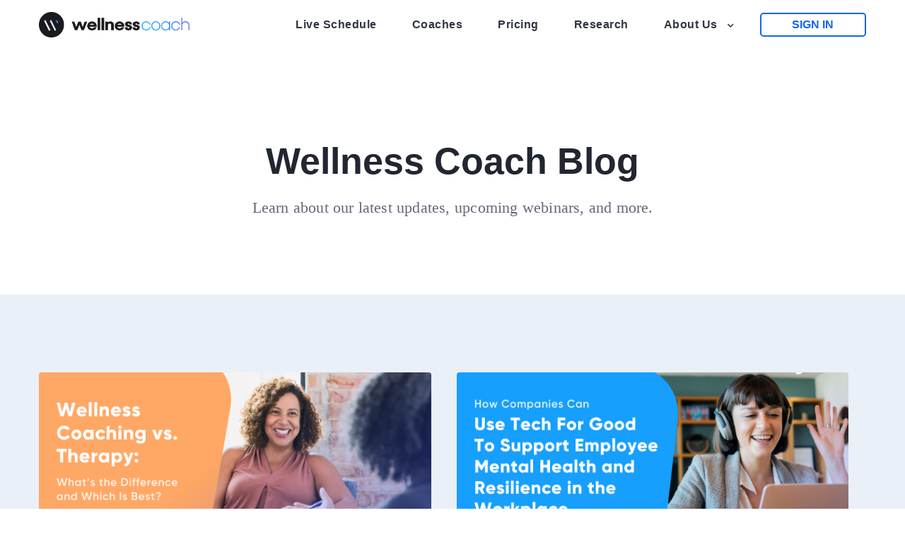

--- FILE ---
content_type: text/html; charset=UTF-8
request_url: https://research.wellnesscoach.live/blog/tag/workplace-wellness
body_size: 6694
content:
<!doctype html><!--[if lt IE 7]> <html class="no-js lt-ie9 lt-ie8 lt-ie7" lang="en" > <![endif]--><!--[if IE 7]>    <html class="no-js lt-ie9 lt-ie8" lang="en" >        <![endif]--><!--[if IE 8]>    <html class="no-js lt-ie9" lang="en" >               <![endif]--><!--[if gt IE 8]><!--><html class="no-js" lang="en"><!--<![endif]--><head>
    <meta charset="utf-8">
    <meta http-equiv="X-UA-Compatible" content="IE=edge,chrome=1">
    <meta name="author" content="Wellness Coach">
    <meta name="description" content="workplace wellness | ">
    <meta name="generator" content="HubSpot">
    <title>Wellness Coach Blog | workplace wellness</title>
    <link rel="shortcut icon" href="https://research.wellnesscoach.live/hubfs/coachblue-symbol%20(1).png">
    
<meta name="viewport" content="width=device-width, initial-scale=1">

    <script src="/hs/hsstatic/jquery-libs/static-1.1/jquery/jquery-1.7.1.js"></script>
<script>hsjQuery = window['jQuery'];</script>
    <meta property="og:description" content="workplace wellness | ">
    <meta property="og:title" content="Wellness Coach Blog | workplace wellness">
    <meta name="twitter:description" content="workplace wellness | ">
    <meta name="twitter:title" content="Wellness Coach Blog | workplace wellness">

    

    
    <style>
a.cta_button{-moz-box-sizing:content-box !important;-webkit-box-sizing:content-box !important;box-sizing:content-box !important;vertical-align:middle}.hs-breadcrumb-menu{list-style-type:none;margin:0px 0px 0px 0px;padding:0px 0px 0px 0px}.hs-breadcrumb-menu-item{float:left;padding:10px 0px 10px 10px}.hs-breadcrumb-menu-divider:before{content:'›';padding-left:10px}.hs-featured-image-link{border:0}.hs-featured-image{float:right;margin:0 0 20px 20px;max-width:50%}@media (max-width: 568px){.hs-featured-image{float:none;margin:0;width:100%;max-width:100%}}.hs-screen-reader-text{clip:rect(1px, 1px, 1px, 1px);height:1px;overflow:hidden;position:absolute !important;width:1px}
</style>

    

    

<!-- Google tag (gtag.js) -->
<script async src="https://www.googletagmanager.com/gtag/js?id=AW-797721483"></script>
<script>
 window.dataLayer = window.dataLayer || [];
 function gtag(){dataLayer.push(arguments);}
 gtag('js', new Date());
 gtag('config', 'AW-797721483');
</script>
<meta name="twitter:site" content="@WCoachLive">
<meta property="og:url" content="https://research.wellnesscoach.live/blog/tag/workplace-wellness">
<meta property="og:type" content="blog">
<meta name="twitter:card" content="summary">
<link rel="alternate" type="application/rss+xml" href="https://research.wellnesscoach.live/blog/rss.xml">
<meta name="twitter:domain" content="research.wellnesscoach.live">

<meta http-equiv="content-language" content="en">
<link rel="stylesheet" href="//7052064.fs1.hubspotusercontent-na1.net/hubfs/7052064/hub_generated/template_assets/DEFAULT_ASSET/1767118704405/template_layout.min.css">


<link rel="stylesheet" href="https://research.wellnesscoach.live/hubfs/hub_generated/template_assets/1/27823906410/1741274037952/template_Wow_Design_Blog_9.min.css">


     <script>
   
/* TT Norms*/
@font-face {
 font-family: 'TT Norms Pro Normal'; 
 src: url('https://cdn2.hubspot.net/hubfs/4710170/Custom%20Fonts/TypeType%20-%20TT%20Norms%20Pro%20Normal.otf') format('otf')
}

   // Gilroy Bold   
@font-face { 
  font-family: 'Gilroy Bold'; 
  src: url('https://cdn2.hubspot.net/hubfs/4710170/Custom%20Fonts/Gilroy%20Bold.otf') format('otf')
}
   
// Gilroy Medium   
@font-face { 
  font-family: 'Gilroy Medium'; 
  src: url('https://cdn2.hubspot.net/hubfs/4710170/Custom%20Fonts/Gilroy%20Medium.otf') format('otf')
}


body {
 font-family: 'TT Norms Pro Normal' !important;
}
   
 

</script> 

<script>

$(document).ready(function(){
$('.post-topic ul').prepend('<li ><a href="https://research.wellnesscoach.live/blog" rel="nofollow" >All</a></li>');
                            
});  
                            
</script>

<link rel="stylesheet" href="https://use.fontawesome.com/releases/v5.8.2/css/all.css" integrity="sha384-oS3vJWv+0UjzBfQzYUhtDYW+Pj2yciDJxpsK1OYPAYjqT085Qq/1cq5FLXAZQ7Ay" crossorigin="anonymous">
<!-- <script src="https://kit.fontawesome.com/c8d1c90cb4.js"></script> -->



<script>

$(document).ready(function(){
$('.post-topic ul').prepend('<li ><a href="https://research.wellnesscoach.live/blog" rel="nofollow" >All</a></li>');
                            
});  
                            
</script>



<script>

$(document).ready(function () {
$(function(){
$('.post-filter-section ul li a').each(function() {
if ($(this).prop('href') == window.location.href) {
$(this).addClass('active');
}
});
});
});

</script>
















    

</head>
<body class="   hs-content-id-84823816749 hs-blog-listing hs-blog-id-6135025646" style="">
    <div class="header-container-wrapper">
    <div class="header-container container-fluid">

<div class="row-fluid-wrapper row-depth-1 row-number-1 ">
<div class="row-fluid ">
<div class="span12 widget-span widget-type-global_group " style="" data-widget-type="global_group" data-x="0" data-w="12">
<div class="" data-global-widget-path="generated_global_groups/27829351869.html"><div class="row-fluid-wrapper row-depth-1 row-number-1 ">
<div class="row-fluid ">
<div class="span12 widget-span widget-type-cell header-section" style="" data-widget-type="cell" data-x="0" data-w="12">

<div class="row-fluid-wrapper row-depth-1 row-number-2 ">
<div class="row-fluid ">
<div class="span12 widget-span widget-type-cell wrapper equal-height-container" style="" data-widget-type="cell" data-x="0" data-w="12">

<div class="row-fluid-wrapper row-depth-1 row-number-3 ">
<div class="row-fluid ">
<div class="span3 widget-span widget-type-cell col-1 left-col vertical-center" style="" data-widget-type="cell" data-x="0" data-w="3">

<div class="row-fluid-wrapper row-depth-1 row-number-4 ">
<div class="row-fluid ">
<div class="span12 widget-span widget-type-custom_widget " style="" data-widget-type="custom_widget" data-x="0" data-w="12">
<div id="hs_cos_wrapper_module_1571745477740263" class="hs_cos_wrapper hs_cos_wrapper_widget hs_cos_wrapper_type_module widget-type-linked_image" style="" data-hs-cos-general-type="widget" data-hs-cos-type="module">
    






  



<span id="hs_cos_wrapper_module_1571745477740263_" class="hs_cos_wrapper hs_cos_wrapper_widget hs_cos_wrapper_type_linked_image" style="" data-hs-cos-general-type="widget" data-hs-cos-type="linked_image"><a href="http://wellnesscoach.live" target="_blank" id="hs-link-module_1571745477740263_" rel="noopener" style="border-width:0px;border:0px;"><img src="https://research.wellnesscoach.live/hubfs/wellness-coach-inline-color%20(3).png" class="hs-image-widget " style="max-width: 100%; height: auto;" alt="" title=""></a></span></div>

</div><!--end widget-span -->
</div><!--end row-->
</div><!--end row-wrapper -->

</div><!--end widget-span -->
<div class="span7 widget-span widget-type-cell col-2 vertical-center" style="" data-widget-type="cell" data-x="3" data-w="7">

<div class="row-fluid-wrapper row-depth-1 row-number-5 ">
<div class="row-fluid ">
<div class="span12 widget-span widget-type-custom_widget custom-menu-primary" style="" data-widget-type="custom_widget" data-x="0" data-w="12">
<div id="hs_cos_wrapper_module_1571745518965300" class="hs_cos_wrapper hs_cos_wrapper_widget hs_cos_wrapper_type_module widget-type-menu" style="" data-hs-cos-general-type="widget" data-hs-cos-type="module">
<span id="hs_cos_wrapper_module_1571745518965300_" class="hs_cos_wrapper hs_cos_wrapper_widget hs_cos_wrapper_type_menu" style="" data-hs-cos-general-type="widget" data-hs-cos-type="menu"><div id="hs_menu_wrapper_module_1571745518965300_" class="hs-menu-wrapper active-branch flyouts hs-menu-flow-horizontal" role="navigation" data-sitemap-name="default" data-menu-id="6135025682" aria-label="Navigation Menu">
 <ul role="menu" class="active-branch">
  <li class="hs-menu-item hs-menu-depth-1" role="none"><a href="https://www.wellnesscoach.live/classes" role="menuitem">Live Schedule</a></li>
  <li class="hs-menu-item hs-menu-depth-1" role="none"><a href="https://www.wellnesscoach.live/coaches" role="menuitem">Coaches</a></li>
  <li class="hs-menu-item hs-menu-depth-1" role="none"><a href="https://www.wellnesscoach.live/enterprise-pricing" role="menuitem">Pricing</a></li>
  <li class="hs-menu-item hs-menu-depth-1" role="none"><a href="https://research.wellnesscoach.live" role="menuitem">Research</a></li>
  <li class="hs-menu-item hs-menu-depth-1 hs-item-has-children active-branch" role="none"><a href="javascript:;" aria-haspopup="true" aria-expanded="false" role="menuitem">About Us</a>
   <ul role="menu" class="hs-menu-children-wrapper active-branch">
    <li class="hs-menu-item hs-menu-depth-2" role="none"><a href="https://www.wellnesscoach.live/about" role="menuitem">About</a></li>
    <li class="hs-menu-item hs-menu-depth-2" role="none"><a href="https://research.wellnesscoach.live/press" role="menuitem">Press</a></li>
    <li class="hs-menu-item hs-menu-depth-2 active active-branch" role="none"><a href="https://research.wellnesscoach.live/blog" role="menuitem">Blog</a></li>
    <li class="hs-menu-item hs-menu-depth-2" role="none"><a href="https://info.wellnesscoach.live/referral" role="menuitem">Referral Program</a></li>
   </ul></li>
 </ul>
</div></span></div>

</div><!--end widget-span -->
</div><!--end row-->
</div><!--end row-wrapper -->

</div><!--end widget-span -->
<div class="span2 widget-span widget-type-cell col-3 right-col vertical-center" style="" data-widget-type="cell" data-x="10" data-w="2">

<div class="row-fluid-wrapper row-depth-1 row-number-6 ">
<div class="row-fluid ">
<div class="span12 widget-span widget-type-custom_widget header-cta align-right simple-cta" style="" data-widget-type="custom_widget" data-x="0" data-w="12">
<div id="hs_cos_wrapper_module_1571745604363401" class="hs_cos_wrapper hs_cos_wrapper_widget hs_cos_wrapper_type_module widget-type-cta" style="" data-hs-cos-general-type="widget" data-hs-cos-type="module"><span id="hs_cos_wrapper_module_1571745604363401_" class="hs_cos_wrapper hs_cos_wrapper_widget hs_cos_wrapper_type_cta" style="" data-hs-cos-general-type="widget" data-hs-cos-type="cta"><!--HubSpot Call-to-Action Code --><span class="hs-cta-wrapper" id="hs-cta-wrapper-c8537512-7078-499f-8d2e-50ad20f8930d"><span class="hs-cta-node hs-cta-c8537512-7078-499f-8d2e-50ad20f8930d" id="hs-cta-c8537512-7078-499f-8d2e-50ad20f8930d"><!--[if lte IE 8]><div id="hs-cta-ie-element"></div><![endif]--><a href="https://cta-redirect.hubspot.com/cta/redirect/4710170/c8537512-7078-499f-8d2e-50ad20f8930d" target="_blank" rel="noopener"><img class="hs-cta-img" id="hs-cta-img-c8537512-7078-499f-8d2e-50ad20f8930d" style="border-width:0px;" src="https://no-cache.hubspot.com/cta/default/4710170/c8537512-7078-499f-8d2e-50ad20f8930d.png" alt="Sign In"></a></span><script charset="utf-8" src="/hs/cta/cta/current.js"></script><script type="text/javascript"> hbspt.cta._relativeUrls=true;hbspt.cta.load(4710170, 'c8537512-7078-499f-8d2e-50ad20f8930d', {"useNewLoader":"true","region":"na1"}); </script></span><!-- end HubSpot Call-to-Action Code --></span></div>

</div><!--end widget-span -->
</div><!--end row-->
</div><!--end row-wrapper -->

</div><!--end widget-span -->
</div><!--end row-->
</div><!--end row-wrapper -->

</div><!--end widget-span -->
</div><!--end row-->
</div><!--end row-wrapper -->

</div><!--end widget-span -->
</div><!--end row-->
</div><!--end row-wrapper -->
</div>
</div><!--end widget-span -->
</div><!--end row-->
</div><!--end row-wrapper -->

    </div><!--end header -->
</div><!--end header wrapper -->

<div class="body-container-wrapper">
    <div class="body-container container-fluid">

<div class="row-fluid-wrapper row-depth-1 row-number-1 ">
<div class="row-fluid ">
<div class="span12 widget-span widget-type-cell blog-banner-section align-center" style="" data-widget-type="cell" data-x="0" data-w="12">

<div class="row-fluid-wrapper row-depth-1 row-number-2 ">
<div class="row-fluid ">
<div class="span12 widget-span widget-type-cell wrapper" style="" data-widget-type="cell" data-x="0" data-w="12">

<div class="row-fluid-wrapper row-depth-1 row-number-3 ">
<div class="row-fluid ">
<div class="span12 widget-span widget-type-custom_widget heading-container" style="" data-widget-type="custom_widget" data-x="0" data-w="12">
<div id="hs_cos_wrapper_module_1571748486965290" class="hs_cos_wrapper hs_cos_wrapper_widget hs_cos_wrapper_type_module widget-type-rich_text" style="" data-hs-cos-general-type="widget" data-hs-cos-type="module"><span id="hs_cos_wrapper_module_1571748486965290_" class="hs_cos_wrapper hs_cos_wrapper_widget hs_cos_wrapper_type_rich_text" style="" data-hs-cos-general-type="widget" data-hs-cos-type="rich_text"><h1>Wellness Coach Blog</h1>
<p>Learn about our latest updates, upcoming webinars, and more.</p></span></div>

</div><!--end widget-span -->
</div><!--end row-->
</div><!--end row-wrapper -->

</div><!--end widget-span -->
</div><!--end row-->
</div><!--end row-wrapper -->

</div><!--end widget-span -->
</div><!--end row-->
</div><!--end row-wrapper -->

<div class="row-fluid-wrapper row-depth-1 row-number-4 ">
<div class="row-fluid ">
<div class="span12 widget-span widget-type-custom_widget " style="" data-widget-type="custom_widget" data-x="0" data-w="12">
<div id="hs_cos_wrapper_module_1580108453404473" class="hs_cos_wrapper hs_cos_wrapper_widget hs_cos_wrapper_type_module" style="" data-hs-cos-general-type="widget" data-hs-cos-type="module">


<!-- Post Banner Start -->

<div class="post-section-hero">
  <div class="row-fluid">
    <div class="wrapper span12 equal-height-container">
      <div class="row-fluid-wrapper">
        <div class="row-fluid">
          <div class="span6 left-column vertical-center">
             <div class="span12 post-body-inner">
              
              <div class="post-header">
                <h2><a href="https://research.wellnesscoach.live/blog/wellness-coaching-vs-therapy">Wellness Coaching vs. Therapy: What’s the Difference and Which Is Best?</a></h2>
              </div>
               <div class="tag-container">
                  
              <ul class="each-li-item">
                

                <li><a class="topic-link" href="https://research.wellnesscoach.live/blog/tag/stress-and-anxiety">stress and anxiety</a></li>

                

                <li><a class="topic-link" href="https://research.wellnesscoach.live/blog/tag/employee-wellbeing">employee wellbeing</a></li>

                

                <li><a class="topic-link" href="https://research.wellnesscoach.live/blog/tag/workplace-wellness">workplace wellness</a></li>

                

                <li><a class="topic-link" href="https://research.wellnesscoach.live/blog/tag/mental-health">mental health</a></li>

                
              </ul>  
              
               </div>
             
            </div>
          </div>
          <div class="span6 right-column vertical-center">
             <div class="span12 image-container">

                

              <div class="post_featured_image" style="background-image:url('https://research.wellnesscoach.live/hubfs/Whats%20the%20Difference%20Between%20Wellness%20Coaching%20and%20Therapy_Blog%20Hero%20Image.png');background-repeat:no-repeat;background-size:cover;background-position:center center;"></div>  

               



            </div>
          </div>
          
        </div>
      </div>
    </div>
  </div>

</div></div>

</div><!--end widget-span -->
</div><!--end row-->
</div><!--end row-wrapper -->

<div class="row-fluid-wrapper row-depth-1 row-number-5 ">
<div class="row-fluid ">
<div class="span12 widget-span widget-type-cell blog-section1" style="" data-widget-type="cell" data-x="0" data-w="12">

<div class="row-fluid-wrapper row-depth-1 row-number-6 ">
<div class="row-fluid ">
<div class="span12 widget-span widget-type-cell wrapper" style="" data-widget-type="cell" data-x="0" data-w="12">

<div class="row-fluid-wrapper row-depth-1 row-number-7 ">
<div class="row-fluid ">
<div class="span12 widget-span widget-type-custom_widget " style="" data-widget-type="custom_widget" data-x="0" data-w="12">
<div id="hs_cos_wrapper_module_1585682766554219" class="hs_cos_wrapper hs_cos_wrapper_widget hs_cos_wrapper_type_module widget-type-space" style="" data-hs-cos-general-type="widget" data-hs-cos-type="module"><span class="hs-horizontal-spacer"></span></div>

</div><!--end widget-span -->
</div><!--end row-->
</div><!--end row-wrapper -->

</div><!--end widget-span -->
</div><!--end row-->
</div><!--end row-wrapper -->

</div><!--end widget-span -->
</div><!--end row-->
</div><!--end row-wrapper -->

<div class="row-fluid-wrapper row-depth-1 row-number-8 ">
<div class="row-fluid ">
<div class="span12 widget-span widget-type-cell blog-content-section" style="" data-widget-type="cell" data-x="0" data-w="12">

<div class="row-fluid-wrapper row-depth-1 row-number-9 ">
<div class="row-fluid ">
<div class="span12 widget-span widget-type-cell wrapper" style="" data-widget-type="cell" data-x="0" data-w="12">

<div class="row-fluid-wrapper row-depth-1 row-number-10 ">
<div class="row-fluid ">
<div class="span12 widget-span widget-type-cell left-column" style="" data-widget-type="cell" data-x="0" data-w="12">

<div class="row-fluid-wrapper row-depth-1 row-number-11 ">
<div class="row-fluid ">
<div class="span12 widget-span widget-type-custom_widget " style="" data-widget-type="custom_widget" data-x="0" data-w="12">
<div id="hs_cos_wrapper_module_1571749709059919" class="hs_cos_wrapper hs_cos_wrapper_widget hs_cos_wrapper_type_module widget-type-blog_content" style="" data-hs-cos-general-type="widget" data-hs-cos-type="module">
   <div class="blog-section">
<div class="blog-listing-wrapper cell-wrapper">
<div class="blog-section">
<div class="blog-listing-wrapper cell-wrapper">
<div class="post-listing">
<div class="post-item align-left">
<div class="post-body clearfix">
<!--post summary-->
<div class="hs-featured-image-wrapper">
<a href="https://research.wellnesscoach.live/blog/wellness-coaching-vs-therapy" title="" class="hs-featured-image-link span12" style="background:url('https://research.wellnesscoach.live/hubfs/Whats%20the%20Difference%20Between%20Wellness%20Coaching%20and%20Therapy_Blog%20Hero%20Image.png')no-repeat;background-size:cover;background-position:center center;">
</a>
</div>
</div>
<div class="post-header span12">
<div class="row-fluid" id="blog-post-content">
<div class="topic-container">
<div class="author-min-read">
<ul>
<li>
<a><span class="pre-text">by</span> Wellness Coach</a></li>
<li>
<span class="min-read">14 min read</span>
</li>
</ul>
</div>
</div>
<div class="post-heading">
<h4><a href="https://research.wellnesscoach.live/blog/wellness-coaching-vs-therapy">Wellness Coaching vs. Therapy: What’s the Difference and Which Is Best?</a></h4>
</div>
<div class="description">
<p>
When it comes to workplace benefits, there are more options to choose from than ever. This amount of...  
</p>
</div>
</div>
</div>
</div>
<div class="post-item align-left">
<div class="post-body clearfix">
<!--post summary-->
<div class="hs-featured-image-wrapper">
<a href="https://research.wellnesscoach.live/blog/how-companies-can-use-tech-to-support-employee-mental-health-and-resilience-in-the-workplace" title="" class="hs-featured-image-link span12" style="background:url('https://research.wellnesscoach.live/hubfs/How%20Companies%20Can%20Use%20Tech%20For%20Good%20To%20Support%20Employee%20Mental%20Health%20and%20Resilience%20in%20the%20Workplace_Hero%20Image.png')no-repeat;background-size:cover;background-position:center center;">
</a>
</div>
</div>
<div class="post-header span12">
<div class="row-fluid" id="blog-post-content">
<div class="topic-container">
<div class="author-min-read">
<ul>
<li>
<a><span class="pre-text">by</span> Wellness Coach</a></li>
<li>
<span class="min-read">16 min read</span>
</li>
</ul>
</div>
</div>
<div class="post-heading">
<h4><a href="https://research.wellnesscoach.live/blog/how-companies-can-use-tech-to-support-employee-mental-health-and-resilience-in-the-workplace">How Companies Can Use Tech For Good To Support Employee Mental Health and Resilience in the Workplace</a></h4>
</div>
<div class="description">
<p>
When you ask your team “How are you feeling?” what responses do you receive? If you get a simple “I’...  
</p>
</div>
</div>
</div>
</div>
<div class="post-item align-left">
<div class="post-body clearfix">
<!--post summary-->
<div class="hs-featured-image-wrapper">
<a href="https://research.wellnesscoach.live/blog/wellness-coach-app-for-zoom" title="" class="hs-featured-image-link span12" style="background:url('https://research.wellnesscoach.live/hubfs/Wellness%20Coach%20App%20for%20Zoom%20-%20Landscape%20Size.png')no-repeat;background-size:cover;background-position:center center;">
</a>
</div>
</div>
<div class="post-header span12">
<div class="row-fluid" id="blog-post-content">
<div class="topic-container">
<div class="author-min-read">
<ul>
<li>
<a><span class="pre-text">by</span> Wellness Coach</a></li>
<li>
<span class="min-read">5 min read</span>
</li>
</ul>
</div>
</div>
<div class="post-heading">
<h4><a href="https://research.wellnesscoach.live/blog/wellness-coach-app-for-zoom">Practice Wellness Where Your Team Works With The Wellness Coach App for Zoom</a></h4>
</div>
<div class="description">
<p>
With the massive shift to remote work and hybrid work environments, millions of teams are connecting...  
</p>
</div>
</div>
</div>
</div>
<div class="post-item align-left">
<div class="post-body clearfix">
<!--post summary-->
<div class="hs-featured-image-wrapper">
<a href="https://research.wellnesscoach.live/blog/why-your-organization-needs-a-workplace-wellness-program-and-how-to-implement-one" title="" class="hs-featured-image-link span12" style="background:url('https://research.wellnesscoach.live/hubfs/Blog_Images_%281%29%20%281%29.png')no-repeat;background-size:cover;background-position:center center;">
</a>
</div>
</div>
<div class="post-header span12">
<div class="row-fluid" id="blog-post-content">
<div class="topic-container">
<div class="author-min-read">
<ul>
<li>
<a><span class="pre-text">by</span> Wellness Coach</a></li>
<li>
<span class="min-read">10 min read</span>
</li>
</ul>
</div>
</div>
<div class="post-heading">
<h4><a href="https://research.wellnesscoach.live/blog/why-your-organization-needs-a-workplace-wellness-program-and-how-to-implement-one">Why Your Organization Needs A Workplace Wellness Program, And How To Implement One</a></h4>
</div>
<div class="description">
<p>
While the goals of most company programs can differ greatly, they tend to share one common goal: to ...  
</p>
</div>
</div>
</div>
</div>
</div>
<div class="blog-paginations">
<!-- sets variable for total pages -->
<!-- sets variable for how many more pages are past the current pages -->
</div>
</div>
</div>
</div>
</div>
</div>

</div><!--end widget-span -->
</div><!--end row-->
</div><!--end row-wrapper -->

<div class="row-fluid-wrapper row-depth-1 row-number-12 ">
<div class="row-fluid ">
<div class="span12 widget-span widget-type-custom_widget " style="" data-widget-type="custom_widget" data-x="0" data-w="12">
<div id="hs_cos_wrapper_module_1580125418566130" class="hs_cos_wrapper hs_cos_wrapper_widget hs_cos_wrapper_type_module" style="" data-hs-cos-general-type="widget" data-hs-cos-type="module"><div class="pagination-section span12">
    <div class="row-fluid">
      <div class="post-pagination span12">
        <div class="prev-post">
          
        </div>
        <div class="next-post">
          
        </div>
      </div>
    </div>
</div></div>

</div><!--end widget-span -->
</div><!--end row-->
</div><!--end row-wrapper -->

</div><!--end widget-span -->
</div><!--end row-->
</div><!--end row-wrapper -->

</div><!--end widget-span -->
</div><!--end row-->
</div><!--end row-wrapper -->

</div><!--end widget-span -->
</div><!--end row-->
</div><!--end row-wrapper -->

<div class="row-fluid-wrapper row-depth-1 row-number-13 ">
<div class="row-fluid ">
<div class="span12 widget-span widget-type-custom_widget " style="" data-widget-type="custom_widget" data-x="0" data-w="12">
<div id="hs_cos_wrapper_module_1573124357645256" class="hs_cos_wrapper hs_cos_wrapper_widget hs_cos_wrapper_type_module" style="" data-hs-cos-general-type="widget" data-hs-cos-type="module">
              
              <script>$("body").addClass("category-page");</script>
</div>

</div><!--end widget-span -->
</div><!--end row-->
</div><!--end row-wrapper -->

<div class="row-fluid-wrapper row-depth-1 row-number-14 ">
<div class="row-fluid ">
<div class="span12 widget-span widget-type-cell related-post-section" style="" data-widget-type="cell" data-x="0" data-w="12">

<div class="row-fluid-wrapper row-depth-1 row-number-15 ">
<div class="row-fluid ">
<div class="span12 widget-span widget-type-cell wrapper" style="" data-widget-type="cell" data-x="0" data-w="12">

<div class="row-fluid-wrapper row-depth-1 row-number-16 ">
<div class="row-fluid ">
<div class="span12 widget-span widget-type-custom_widget heading-container" style="" data-widget-type="custom_widget" data-x="0" data-w="12">
<div id="hs_cos_wrapper_module_1571838503720237" class="hs_cos_wrapper hs_cos_wrapper_widget hs_cos_wrapper_type_module widget-type-rich_text" style="" data-hs-cos-general-type="widget" data-hs-cos-type="module"><span id="hs_cos_wrapper_module_1571838503720237_" class="hs_cos_wrapper hs_cos_wrapper_widget hs_cos_wrapper_type_rich_text" style="" data-hs-cos-general-type="widget" data-hs-cos-type="rich_text"><h3>Related Posts</h3></span></div>

</div><!--end widget-span -->
</div><!--end row-->
</div><!--end row-wrapper -->

<div class="row-fluid-wrapper row-depth-1 row-number-17 ">
<div class="row-fluid ">
<div class="span12 widget-span widget-type-custom_widget " style="" data-widget-type="custom_widget" data-x="0" data-w="12">
<div id="hs_cos_wrapper_module_1580114026941658" class="hs_cos_wrapper hs_cos_wrapper_widget hs_cos_wrapper_type_module" style="" data-hs-cos-general-type="widget" data-hs-cos-type="module"><div class="related-post-cm align-center">
  
</div>





<script>$(document).ready(function() {
    if ($(".related-post .post-item").length === 0) {
      $(".related-post-section").remove();
    }
  });

</script></div>

</div><!--end widget-span -->
</div><!--end row-->
</div><!--end row-wrapper -->

</div><!--end widget-span -->
</div><!--end row-->
</div><!--end row-wrapper -->

</div><!--end widget-span -->
</div><!--end row-->
</div><!--end row-wrapper -->

    </div><!--end body -->
</div><!--end body wrapper -->

<div class="footer-container-wrapper">
    <div class="footer-container container-fluid">

<div class="row-fluid-wrapper row-depth-1 row-number-1 ">
<div class="row-fluid ">
<div class="span12 widget-span widget-type-global_group " style="" data-widget-type="global_group" data-x="0" data-w="12">
<div class="" data-global-widget-path="generated_global_groups/27829390094.html"><div class="row-fluid-wrapper row-depth-1 row-number-1 ">
<div class="row-fluid ">
<div class="span12 widget-span widget-type-cell footer-section" style="" data-widget-type="cell" data-x="0" data-w="12">

<div class="row-fluid-wrapper row-depth-1 row-number-2 ">
<div class="row-fluid ">
<div class="span12 widget-span widget-type-cell wrapper" style="" data-widget-type="cell" data-x="0" data-w="12">

<div class="row-fluid-wrapper row-depth-1 row-number-3 ">
<div class="row-fluid ">
<div class="span3 widget-span widget-type-cell col-1" style="" data-widget-type="cell" data-x="0" data-w="3">

<div class="row-fluid-wrapper row-depth-1 row-number-4 ">
<div class="row-fluid ">
<div class="span12 widget-span widget-type-custom_widget logo" style="" data-widget-type="custom_widget" data-x="0" data-w="12">
<div id="hs_cos_wrapper_module_1579849361605154" class="hs_cos_wrapper hs_cos_wrapper_widget hs_cos_wrapper_type_module widget-type-linked_image" style="" data-hs-cos-general-type="widget" data-hs-cos-type="module">
    






  



<span id="hs_cos_wrapper_module_1579849361605154_" class="hs_cos_wrapper hs_cos_wrapper_widget hs_cos_wrapper_type_linked_image" style="" data-hs-cos-general-type="widget" data-hs-cos-type="linked_image"><a href="//wellnesscoach.live" target="_blank" id="hs-link-module_1579849361605154_" rel="noopener" style="border-width:0px;border:0px;"><img src="https://research.wellnesscoach.live/hs-fs/hubfs/wellness-coach-inline-color%20(3).png?width=250&amp;height=42&amp;name=wellness-coach-inline-color%20(3).png" class="hs-image-widget " width="250" height="42" alt="" title="" srcset="https://research.wellnesscoach.live/hs-fs/hubfs/wellness-coach-inline-color%20(3).png?width=125&amp;height=21&amp;name=wellness-coach-inline-color%20(3).png 125w, https://research.wellnesscoach.live/hs-fs/hubfs/wellness-coach-inline-color%20(3).png?width=250&amp;height=42&amp;name=wellness-coach-inline-color%20(3).png 250w, https://research.wellnesscoach.live/hs-fs/hubfs/wellness-coach-inline-color%20(3).png?width=375&amp;height=63&amp;name=wellness-coach-inline-color%20(3).png 375w, https://research.wellnesscoach.live/hs-fs/hubfs/wellness-coach-inline-color%20(3).png?width=500&amp;height=84&amp;name=wellness-coach-inline-color%20(3).png 500w, https://research.wellnesscoach.live/hs-fs/hubfs/wellness-coach-inline-color%20(3).png?width=625&amp;height=105&amp;name=wellness-coach-inline-color%20(3).png 625w, https://research.wellnesscoach.live/hs-fs/hubfs/wellness-coach-inline-color%20(3).png?width=750&amp;height=126&amp;name=wellness-coach-inline-color%20(3).png 750w" sizes="(max-width: 250px) 100vw, 250px"></a></span></div>

</div><!--end widget-span -->
</div><!--end row-->
</div><!--end row-wrapper -->

<div class="row-fluid-wrapper row-depth-1 row-number-5 ">
<div class="row-fluid ">
<div class="span12 widget-span widget-type-custom_widget heading" style="" data-widget-type="custom_widget" data-x="0" data-w="12">
<div id="hs_cos_wrapper_module_157166127079976" class="hs_cos_wrapper hs_cos_wrapper_widget hs_cos_wrapper_type_module widget-type-rich_text" style="" data-hs-cos-general-type="widget" data-hs-cos-type="module"><span id="hs_cos_wrapper_module_157166127079976_" class="hs_cos_wrapper hs_cos_wrapper_widget hs_cos_wrapper_type_rich_text" style="" data-hs-cos-general-type="widget" data-hs-cos-type="rich_text"><p style="font-size: 18px;"><span>Our mission is to inspire 5 billion people to be their best selves.</span></p></span></div>

</div><!--end widget-span -->
</div><!--end row-->
</div><!--end row-wrapper -->

</div><!--end widget-span -->
<div class="span3 widget-span widget-type-cell col-3" style="" data-widget-type="cell" data-x="3" data-w="3">

<div class="row-fluid-wrapper row-depth-1 row-number-6 ">
<div class="row-fluid ">
<div class="span12 widget-span widget-type-custom_widget heading" style="" data-widget-type="custom_widget" data-x="0" data-w="12">
<div id="hs_cos_wrapper_module_1571661353558188" class="hs_cos_wrapper hs_cos_wrapper_widget hs_cos_wrapper_type_module widget-type-rich_text" style="" data-hs-cos-general-type="widget" data-hs-cos-type="module"><span id="hs_cos_wrapper_module_1571661353558188_" class="hs_cos_wrapper hs_cos_wrapper_widget hs_cos_wrapper_type_rich_text" style="" data-hs-cos-general-type="widget" data-hs-cos-type="rich_text"><h4>Navigate</h4></span></div>

</div><!--end widget-span -->
</div><!--end row-->
</div><!--end row-wrapper -->

<div class="row-fluid-wrapper row-depth-1 row-number-7 ">
<div class="row-fluid ">
<div class="span12 widget-span widget-type-custom_widget " style="" data-widget-type="custom_widget" data-x="0" data-w="12">
<div id="hs_cos_wrapper_module_1586191920953461" class="hs_cos_wrapper hs_cos_wrapper_widget hs_cos_wrapper_type_module widget-type-menu" style="" data-hs-cos-general-type="widget" data-hs-cos-type="module">
<span id="hs_cos_wrapper_module_1586191920953461_" class="hs_cos_wrapper hs_cos_wrapper_widget hs_cos_wrapper_type_menu" style="" data-hs-cos-general-type="widget" data-hs-cos-type="menu"><div id="hs_menu_wrapper_module_1586191920953461_" class="hs-menu-wrapper active-branch flyouts hs-menu-flow-vertical" role="navigation" data-sitemap-name="default" data-menu-id="6135025682" aria-label="Navigation Menu">
 <ul role="menu">
  <li class="hs-menu-item hs-menu-depth-1" role="none"><a href="https://www.wellnesscoach.live/classes" role="menuitem">Live Schedule</a></li>
  <li class="hs-menu-item hs-menu-depth-1" role="none"><a href="https://www.wellnesscoach.live/coaches" role="menuitem">Coaches</a></li>
  <li class="hs-menu-item hs-menu-depth-1" role="none"><a href="https://www.wellnesscoach.live/enterprise-pricing" role="menuitem">Pricing</a></li>
  <li class="hs-menu-item hs-menu-depth-1" role="none"><a href="https://research.wellnesscoach.live" role="menuitem">Research</a></li>
  <li class="hs-menu-item hs-menu-depth-1 hs-item-has-children" role="none"><a href="javascript:;" aria-haspopup="true" aria-expanded="false" role="menuitem">About Us</a></li>
 </ul>
</div></span></div>

</div><!--end widget-span -->
</div><!--end row-->
</div><!--end row-wrapper -->

</div><!--end widget-span -->
<div class="span3 widget-span widget-type-cell col-4" style="" data-widget-type="cell" data-x="6" data-w="3">

<div class="row-fluid-wrapper row-depth-1 row-number-8 ">
<div class="row-fluid ">
<div class="span12 widget-span widget-type-custom_widget heading" style="" data-widget-type="custom_widget" data-x="0" data-w="12">
<div id="hs_cos_wrapper_module_1571661355631192" class="hs_cos_wrapper hs_cos_wrapper_widget hs_cos_wrapper_type_module widget-type-rich_text" style="" data-hs-cos-general-type="widget" data-hs-cos-type="module"><span id="hs_cos_wrapper_module_1571661355631192_" class="hs_cos_wrapper hs_cos_wrapper_widget hs_cos_wrapper_type_rich_text" style="" data-hs-cos-general-type="widget" data-hs-cos-type="rich_text"><h4><span>Stay in touch</span></h4></span></div>

</div><!--end widget-span -->
</div><!--end row-->
</div><!--end row-wrapper -->

<div class="row-fluid-wrapper row-depth-1 row-number-9 ">
<div class="row-fluid ">
<div class="span12 widget-span widget-type-custom_widget social-icon-container" style="" data-widget-type="custom_widget" data-x="0" data-w="12">
<div id="hs_cos_wrapper_module_1571662002943540" class="hs_cos_wrapper hs_cos_wrapper_widget hs_cos_wrapper_type_module" style="" data-hs-cos-general-type="widget" data-hs-cos-type="module"><ul>

<li><a href="https://www.youtube.com/c/WellnessCoachLive"><img src="https://research.wellnesscoach.live/hubfs/blog_9_wow_design/youtube%20(1).svg"></a></li>
<li><a href="https://www.facebook.com/WellnessCoach.live/"><img src="https://research.wellnesscoach.live/hubfs/blog_9_wow_design/facebook%20(2).svg"></a></li>
<li><a href="https://twitter.com/WCoachLive"><img src="https://research.wellnesscoach.live/hubfs/blog_9_wow_design/twitter%20(4).svg"></a></li>
</ul></div>

</div><!--end widget-span -->
</div><!--end row-->
</div><!--end row-wrapper -->

</div><!--end widget-span -->
<div class="span3 widget-span widget-type-cell col-2" style="" data-widget-type="cell" data-x="9" data-w="3">

<div class="row-fluid-wrapper row-depth-1 row-number-10 ">
<div class="row-fluid ">
<div class="span12 widget-span widget-type-custom_widget heading" style="" data-widget-type="custom_widget" data-x="0" data-w="12">
<div id="hs_cos_wrapper_module_1571661358464197" class="hs_cos_wrapper hs_cos_wrapper_widget hs_cos_wrapper_type_module widget-type-rich_text" style="" data-hs-cos-general-type="widget" data-hs-cos-type="module"><span id="hs_cos_wrapper_module_1571661358464197_" class="hs_cos_wrapper hs_cos_wrapper_widget hs_cos_wrapper_type_rich_text" style="" data-hs-cos-general-type="widget" data-hs-cos-type="rich_text"><h4>Subscribe</h4></span></div>

</div><!--end widget-span -->
</div><!--end row-->
</div><!--end row-wrapper -->

<div class="row-fluid-wrapper row-depth-1 row-number-11 ">
<div class="row-fluid ">
<div class="span12 widget-span widget-type-custom_widget " style="" data-widget-type="custom_widget" data-x="0" data-w="12">
<div id="hs_cos_wrapper_module_1586191484197179" class="hs_cos_wrapper hs_cos_wrapper_widget hs_cos_wrapper_type_module widget-type-blog_subscribe" style="" data-hs-cos-general-type="widget" data-hs-cos-type="module">


<span id="hs_cos_wrapper_module_1586191484197179_blog_subscribe" class="hs_cos_wrapper hs_cos_wrapper_widget hs_cos_wrapper_type_blog_subscribe" style="" data-hs-cos-general-type="widget" data-hs-cos-type="blog_subscribe">
<div id="hs_form_target_module_1586191484197179_blog_subscribe_3424"></div>



</span></div>

</div><!--end widget-span -->
</div><!--end row-->
</div><!--end row-wrapper -->

</div><!--end widget-span -->
</div><!--end row-->
</div><!--end row-wrapper -->

<div class="row-fluid-wrapper row-depth-1 row-number-12 ">
<div class="row-fluid ">
<div class="span12 widget-span widget-type-cell footer-bottom-row" style="" data-widget-type="cell" data-x="0" data-w="12">

<div class="row-fluid-wrapper row-depth-1 row-number-13 ">
<div class="row-fluid ">
<div class="span12 widget-span widget-type-cell equal-height-container" style="" data-widget-type="cell" data-x="0" data-w="12">

<div class="row-fluid-wrapper row-depth-2 row-number-1 ">
<div class="row-fluid ">
<div class="span6 widget-span widget-type-custom_widget left-column vertical-center" style="" data-widget-type="custom_widget" data-x="0" data-w="6">
<div id="hs_cos_wrapper_module_1571662940038347" class="hs_cos_wrapper hs_cos_wrapper_widget hs_cos_wrapper_type_module widget-type-rich_text" style="" data-hs-cos-general-type="widget" data-hs-cos-type="module"><span id="hs_cos_wrapper_module_1571662940038347_" class="hs_cos_wrapper hs_cos_wrapper_widget hs_cos_wrapper_type_rich_text" style="" data-hs-cos-general-type="widget" data-hs-cos-type="rich_text"><p><span>© 2020 meditation.live, 350 Lincoln Road, Miami Beach, FL 33139</span></p></span></div>

</div><!--end widget-span -->
<div class="span6 widget-span widget-type-custom_widget right-column vertical-center" style="" data-widget-type="custom_widget" data-x="6" data-w="6">
<div id="hs_cos_wrapper_module_1571662947736350" class="hs_cos_wrapper hs_cos_wrapper_widget hs_cos_wrapper_type_module widget-type-rich_text" style="" data-hs-cos-general-type="widget" data-hs-cos-type="module"><span id="hs_cos_wrapper_module_1571662947736350_" class="hs_cos_wrapper hs_cos_wrapper_widget hs_cos_wrapper_type_rich_text" style="" data-hs-cos-general-type="widget" data-hs-cos-type="rich_text"><ul>
<li><a href="http://#">Terms &amp; Conditions</a></li>
<li><a href="http://#">Privacy policy</a></li>
</ul></span></div>

</div><!--end widget-span -->
</div><!--end row-->
</div><!--end row-wrapper -->

</div><!--end widget-span -->
</div><!--end row-->
</div><!--end row-wrapper -->

</div><!--end widget-span -->
</div><!--end row-->
</div><!--end row-wrapper -->

</div><!--end widget-span -->
</div><!--end row-->
</div><!--end row-wrapper -->

</div><!--end widget-span -->
</div><!--end row-->
</div><!--end row-wrapper -->
</div>
</div><!--end widget-span -->
</div><!--end row-->
</div><!--end row-wrapper -->

    </div><!--end footer -->
</div><!--end footer wrapper -->

    
<!-- HubSpot performance collection script -->
<script defer src="/hs/hsstatic/content-cwv-embed/static-1.1293/embed.js"></script>
<script src="https://research.wellnesscoach.live/hubfs/hub_generated/template_assets/1/27829342169/1741274046825/template_Wow_blog9_script.min.js"></script>
<script>
var hsVars = hsVars || {}; hsVars['language'] = 'en';
</script>

<script src="/hs/hsstatic/cos-i18n/static-1.53/bundles/project.js"></script>
<script src="/hs/hsstatic/keyboard-accessible-menu-flyouts/static-1.17/bundles/project.js"></script>

    <!--[if lte IE 8]>
    <script charset="utf-8" src="https://js.hsforms.net/forms/v2-legacy.js"></script>
    <![endif]-->

<script data-hs-allowed="true" src="/_hcms/forms/v2.js"></script>

  <script data-hs-allowed="true">
      hbspt.forms.create({
          portalId: '4710170',
          formId: 'f252922f-2242-4440-af45-e311a09e5eda',
          formInstanceId: '3424',
          pageId: '84823816749',
          region: 'na1',
          
          pageName: 'Wellness Coach Blog | workplace wellness',
          
          contentType: 'listing-page',
          
          formsBaseUrl: '/_hcms/forms/',
          
          
          inlineMessage: "Thanks for subscribing!",
          
          css: '',
          target: '#hs_form_target_module_1586191484197179_blog_subscribe_3424',
          
          formData: {
            cssClass: 'hs-form stacked'
          }
      });
  </script>


<!-- Start of HubSpot Analytics Code -->
<script type="text/javascript">
var _hsq = _hsq || [];
_hsq.push(["setContentType", "listing-page"]);
_hsq.push(["setCanonicalUrl", "https:\/\/research.wellnesscoach.live\/blog\/tag\/workplace-wellness"]);
_hsq.push(["setPageId", "84823816749"]);
_hsq.push(["setContentMetadata", {
    "contentPageId": 84823816749,
    "legacyPageId": "84823816749",
    "contentFolderId": null,
    "contentGroupId": 6135025646,
    "abTestId": null,
    "languageVariantId": 84823816749,
    "languageCode": "en",
    
    
}]);
</script>

<script type="text/javascript" id="hs-script-loader" async defer src="/hs/scriptloader/4710170.js"></script>
<!-- End of HubSpot Analytics Code -->


<script type="text/javascript">
var hsVars = {
    render_id: "416f2220-758d-4ab9-b084-749e7577de52",
    ticks: 1767400667853,
    page_id: 84823816749,
    
    content_group_id: 6135025646,
    portal_id: 4710170,
    app_hs_base_url: "https://app.hubspot.com",
    cp_hs_base_url: "https://cp.hubspot.com",
    language: "en",
    analytics_page_type: "listing-page",
    scp_content_type: "",
    
    analytics_page_id: "84823816749",
    category_id: 7,
    folder_id: 0,
    is_hubspot_user: false
}
</script>


<script defer src="/hs/hsstatic/HubspotToolsMenu/static-1.432/js/index.js"></script>

<script type="text/javascript">
_linkedin_partner_id = "1071210";
window._linkedin_data_partner_ids = window._linkedin_data_partner_ids || [];
window._linkedin_data_partner_ids.push(_linkedin_partner_id);
</script><script type="text/javascript">
(function(l) {
if (!l){window.lintrk = function(a,b){window.lintrk.q.push([a,b])};
window.lintrk.q=[]}
var s = document.getElementsByTagName("script")[0];
var b = document.createElement("script");
b.type = "text/javascript";b.async = true;
b.src = "https://snap.licdn.com/li.lms-analytics/insight.min.js";
s.parentNode.insertBefore(b, s);})(window.lintrk);
</script>
<noscript>
<img height="1" width="1" style="display:none;" alt="" src="https://px.ads.linkedin.com/collect/?pid=1071210&amp;fmt=gif">
</noscript>



    

    <!-- Generated by the HubSpot Template Builder - template version 1.03 -->

</body></html>

--- FILE ---
content_type: image/svg+xml
request_url: https://research.wellnesscoach.live/hubfs/blog_9_wow_design/twitter%20(4).svg
body_size: -124
content:
<svg xmlns="http://www.w3.org/2000/svg" width="21" height="18" viewBox="0 0 21 18">
    <path fill="#3973E6" fill-rule="evenodd" d="M20.667 2.64a8.015 8.015 0 0 1-2.356.662A4.198 4.198 0 0 0 20.115.975a8.081 8.081 0 0 1-2.607 1.02A4.047 4.047 0 0 0 14.513.666c-2.264 0-4.102 1.884-4.102 4.207 0 .33.036.65.106.958-3.41-.176-6.433-1.849-8.458-4.397a4.284 4.284 0 0 0-.555 2.117c0 1.46.724 2.747 1.825 3.502a4.029 4.029 0 0 1-1.86-.525v.052c0 2.04 1.415 3.74 3.293 4.125a3.913 3.913 0 0 1-1.08.148c-.265 0-.523-.025-.773-.074.522 1.67 2.037 2.888 3.833 2.92a8.102 8.102 0 0 1-6.075 1.745 11.424 11.424 0 0 0 6.29 1.888c7.548 0 11.674-6.41 11.674-11.97 0-.183-.003-.366-.01-.546a8.421 8.421 0 0 0 2.046-2.177"/>
</svg>
